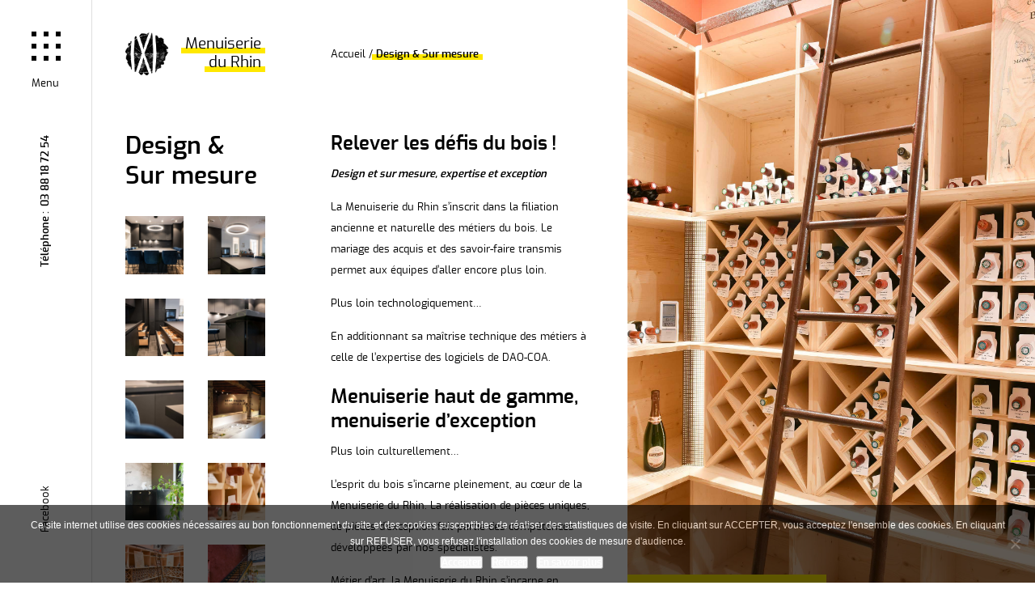

--- FILE ---
content_type: text/html; charset=UTF-8
request_url: https://menuiseriedurhin.com/design-sur-mesure/
body_size: 8677
content:

<!doctype html>

<!--[if lt IE 7]><html lang="fr-FR" class="no-js lt-ie9 lt-ie8 lt-ie7"><![endif]-->
<!--[if (IE 7)&!(IEMobile)]><html lang="fr-FR" class="no-js lt-ie9 lt-ie8"><![endif]-->
<!--[if (IE 8)&!(IEMobile)]><html lang="fr-FR" class="no-js lt-ie9"><![endif]-->
<!--[if gt IE 8]><!--> <html lang="fr-FR" class="no-js"><!--<![endif]-->

    <head>
        <meta charset="utf-8">
        <meta http-equiv="X-UA-Compatible" content="IE=edge">

        <title>Design &amp; Sur mesure I Des Créations Menuiserie du Rhin I Strasbourg</title>

        <meta name="HandheldFriendly" content="True">
        <meta name="MobileOptimized" content="320">
        <meta name="viewport" content="width=device-width, initial-scale=1"/>

                <meta name="msapplication-TileColor" content="#f01d4f">
        <meta name="theme-color" content="#121212">

        <link rel="pingback" href="https://menuiseriedurhin.com/xmlrpc.php">

        <meta name='robots' content='index, follow, max-image-preview:large, max-snippet:-1, max-video-preview:-1' />
	<style>img:is([sizes="auto" i], [sizes^="auto," i]) { contain-intrinsic-size: 3000px 1500px }</style>
	
	<!-- This site is optimized with the Yoast SEO plugin v26.4 - https://yoast.com/wordpress/plugins/seo/ -->
	<meta name="description" content="Le Design &amp; Sur Mesure à des tarifs abordables. Les créations de la Menuiserie du Rhin sont uniques et vous ressembleront. Faites confiance à leur talent !" />
	<link rel="canonical" href="https://menuiseriedurhin.com/design-sur-mesure/" />
	<meta property="og:locale" content="fr_FR" />
	<meta property="og:type" content="article" />
	<meta property="og:title" content="Design &amp; Sur mesure I Des Créations Menuiserie du Rhin I Strasbourg" />
	<meta property="og:description" content="Le Design &amp; Sur Mesure à des tarifs abordables. Les créations de la Menuiserie du Rhin sont uniques et vous ressembleront. Faites confiance à leur talent !" />
	<meta property="og:url" content="https://menuiseriedurhin.com/design-sur-mesure/" />
	<meta property="og:site_name" content="Menuiserie du Rhin" />
	<meta property="article:modified_time" content="2020-03-05T15:36:01+00:00" />
	<meta name="twitter:card" content="summary_large_image" />
	<script type="application/ld+json" class="yoast-schema-graph">{"@context":"https://schema.org","@graph":[{"@type":"WebPage","@id":"https://menuiseriedurhin.com/design-sur-mesure/","url":"https://menuiseriedurhin.com/design-sur-mesure/","name":"Design & Sur mesure I Des Créations Menuiserie du Rhin I Strasbourg","isPartOf":{"@id":"https://menuiseriedurhin.com/#website"},"datePublished":"2018-11-29T13:52:26+00:00","dateModified":"2020-03-05T15:36:01+00:00","description":"Le Design & Sur Mesure à des tarifs abordables. Les créations de la Menuiserie du Rhin sont uniques et vous ressembleront. Faites confiance à leur talent !","breadcrumb":{"@id":"https://menuiseriedurhin.com/design-sur-mesure/#breadcrumb"},"inLanguage":"fr-FR","potentialAction":[{"@type":"ReadAction","target":["https://menuiseriedurhin.com/design-sur-mesure/"]}]},{"@type":"BreadcrumbList","@id":"https://menuiseriedurhin.com/design-sur-mesure/#breadcrumb","itemListElement":[{"@type":"ListItem","position":1,"name":"Accueil","item":"https://menuiseriedurhin.com/"},{"@type":"ListItem","position":2,"name":"Design &#038; Sur mesure"}]},{"@type":"WebSite","@id":"https://menuiseriedurhin.com/#website","url":"https://menuiseriedurhin.com/","name":"Menuiserie du Rhin","description":"","potentialAction":[{"@type":"SearchAction","target":{"@type":"EntryPoint","urlTemplate":"https://menuiseriedurhin.com/?s={search_term_string}"},"query-input":{"@type":"PropertyValueSpecification","valueRequired":true,"valueName":"search_term_string"}}],"inLanguage":"fr-FR"}]}</script>
	<!-- / Yoast SEO plugin. -->


<link rel='stylesheet' id='wp-block-library-css' href='https://menuiseriedurhin.com/wp-includes/css/dist/block-library/style.min.css' type='text/css' media='all' />
<style id='classic-theme-styles-inline-css' type='text/css'>
/*! This file is auto-generated */
.wp-block-button__link{color:#fff;background-color:#32373c;border-radius:9999px;box-shadow:none;text-decoration:none;padding:calc(.667em + 2px) calc(1.333em + 2px);font-size:1.125em}.wp-block-file__button{background:#32373c;color:#fff;text-decoration:none}
</style>
<style id='global-styles-inline-css' type='text/css'>
:root{--wp--preset--aspect-ratio--square: 1;--wp--preset--aspect-ratio--4-3: 4/3;--wp--preset--aspect-ratio--3-4: 3/4;--wp--preset--aspect-ratio--3-2: 3/2;--wp--preset--aspect-ratio--2-3: 2/3;--wp--preset--aspect-ratio--16-9: 16/9;--wp--preset--aspect-ratio--9-16: 9/16;--wp--preset--color--black: #000000;--wp--preset--color--cyan-bluish-gray: #abb8c3;--wp--preset--color--white: #ffffff;--wp--preset--color--pale-pink: #f78da7;--wp--preset--color--vivid-red: #cf2e2e;--wp--preset--color--luminous-vivid-orange: #ff6900;--wp--preset--color--luminous-vivid-amber: #fcb900;--wp--preset--color--light-green-cyan: #7bdcb5;--wp--preset--color--vivid-green-cyan: #00d084;--wp--preset--color--pale-cyan-blue: #8ed1fc;--wp--preset--color--vivid-cyan-blue: #0693e3;--wp--preset--color--vivid-purple: #9b51e0;--wp--preset--gradient--vivid-cyan-blue-to-vivid-purple: linear-gradient(135deg,rgba(6,147,227,1) 0%,rgb(155,81,224) 100%);--wp--preset--gradient--light-green-cyan-to-vivid-green-cyan: linear-gradient(135deg,rgb(122,220,180) 0%,rgb(0,208,130) 100%);--wp--preset--gradient--luminous-vivid-amber-to-luminous-vivid-orange: linear-gradient(135deg,rgba(252,185,0,1) 0%,rgba(255,105,0,1) 100%);--wp--preset--gradient--luminous-vivid-orange-to-vivid-red: linear-gradient(135deg,rgba(255,105,0,1) 0%,rgb(207,46,46) 100%);--wp--preset--gradient--very-light-gray-to-cyan-bluish-gray: linear-gradient(135deg,rgb(238,238,238) 0%,rgb(169,184,195) 100%);--wp--preset--gradient--cool-to-warm-spectrum: linear-gradient(135deg,rgb(74,234,220) 0%,rgb(151,120,209) 20%,rgb(207,42,186) 40%,rgb(238,44,130) 60%,rgb(251,105,98) 80%,rgb(254,248,76) 100%);--wp--preset--gradient--blush-light-purple: linear-gradient(135deg,rgb(255,206,236) 0%,rgb(152,150,240) 100%);--wp--preset--gradient--blush-bordeaux: linear-gradient(135deg,rgb(254,205,165) 0%,rgb(254,45,45) 50%,rgb(107,0,62) 100%);--wp--preset--gradient--luminous-dusk: linear-gradient(135deg,rgb(255,203,112) 0%,rgb(199,81,192) 50%,rgb(65,88,208) 100%);--wp--preset--gradient--pale-ocean: linear-gradient(135deg,rgb(255,245,203) 0%,rgb(182,227,212) 50%,rgb(51,167,181) 100%);--wp--preset--gradient--electric-grass: linear-gradient(135deg,rgb(202,248,128) 0%,rgb(113,206,126) 100%);--wp--preset--gradient--midnight: linear-gradient(135deg,rgb(2,3,129) 0%,rgb(40,116,252) 100%);--wp--preset--font-size--small: 13px;--wp--preset--font-size--medium: 20px;--wp--preset--font-size--large: 36px;--wp--preset--font-size--x-large: 42px;--wp--preset--spacing--20: 0.44rem;--wp--preset--spacing--30: 0.67rem;--wp--preset--spacing--40: 1rem;--wp--preset--spacing--50: 1.5rem;--wp--preset--spacing--60: 2.25rem;--wp--preset--spacing--70: 3.38rem;--wp--preset--spacing--80: 5.06rem;--wp--preset--shadow--natural: 6px 6px 9px rgba(0, 0, 0, 0.2);--wp--preset--shadow--deep: 12px 12px 50px rgba(0, 0, 0, 0.4);--wp--preset--shadow--sharp: 6px 6px 0px rgba(0, 0, 0, 0.2);--wp--preset--shadow--outlined: 6px 6px 0px -3px rgba(255, 255, 255, 1), 6px 6px rgba(0, 0, 0, 1);--wp--preset--shadow--crisp: 6px 6px 0px rgba(0, 0, 0, 1);}:where(.is-layout-flex){gap: 0.5em;}:where(.is-layout-grid){gap: 0.5em;}body .is-layout-flex{display: flex;}.is-layout-flex{flex-wrap: wrap;align-items: center;}.is-layout-flex > :is(*, div){margin: 0;}body .is-layout-grid{display: grid;}.is-layout-grid > :is(*, div){margin: 0;}:where(.wp-block-columns.is-layout-flex){gap: 2em;}:where(.wp-block-columns.is-layout-grid){gap: 2em;}:where(.wp-block-post-template.is-layout-flex){gap: 1.25em;}:where(.wp-block-post-template.is-layout-grid){gap: 1.25em;}.has-black-color{color: var(--wp--preset--color--black) !important;}.has-cyan-bluish-gray-color{color: var(--wp--preset--color--cyan-bluish-gray) !important;}.has-white-color{color: var(--wp--preset--color--white) !important;}.has-pale-pink-color{color: var(--wp--preset--color--pale-pink) !important;}.has-vivid-red-color{color: var(--wp--preset--color--vivid-red) !important;}.has-luminous-vivid-orange-color{color: var(--wp--preset--color--luminous-vivid-orange) !important;}.has-luminous-vivid-amber-color{color: var(--wp--preset--color--luminous-vivid-amber) !important;}.has-light-green-cyan-color{color: var(--wp--preset--color--light-green-cyan) !important;}.has-vivid-green-cyan-color{color: var(--wp--preset--color--vivid-green-cyan) !important;}.has-pale-cyan-blue-color{color: var(--wp--preset--color--pale-cyan-blue) !important;}.has-vivid-cyan-blue-color{color: var(--wp--preset--color--vivid-cyan-blue) !important;}.has-vivid-purple-color{color: var(--wp--preset--color--vivid-purple) !important;}.has-black-background-color{background-color: var(--wp--preset--color--black) !important;}.has-cyan-bluish-gray-background-color{background-color: var(--wp--preset--color--cyan-bluish-gray) !important;}.has-white-background-color{background-color: var(--wp--preset--color--white) !important;}.has-pale-pink-background-color{background-color: var(--wp--preset--color--pale-pink) !important;}.has-vivid-red-background-color{background-color: var(--wp--preset--color--vivid-red) !important;}.has-luminous-vivid-orange-background-color{background-color: var(--wp--preset--color--luminous-vivid-orange) !important;}.has-luminous-vivid-amber-background-color{background-color: var(--wp--preset--color--luminous-vivid-amber) !important;}.has-light-green-cyan-background-color{background-color: var(--wp--preset--color--light-green-cyan) !important;}.has-vivid-green-cyan-background-color{background-color: var(--wp--preset--color--vivid-green-cyan) !important;}.has-pale-cyan-blue-background-color{background-color: var(--wp--preset--color--pale-cyan-blue) !important;}.has-vivid-cyan-blue-background-color{background-color: var(--wp--preset--color--vivid-cyan-blue) !important;}.has-vivid-purple-background-color{background-color: var(--wp--preset--color--vivid-purple) !important;}.has-black-border-color{border-color: var(--wp--preset--color--black) !important;}.has-cyan-bluish-gray-border-color{border-color: var(--wp--preset--color--cyan-bluish-gray) !important;}.has-white-border-color{border-color: var(--wp--preset--color--white) !important;}.has-pale-pink-border-color{border-color: var(--wp--preset--color--pale-pink) !important;}.has-vivid-red-border-color{border-color: var(--wp--preset--color--vivid-red) !important;}.has-luminous-vivid-orange-border-color{border-color: var(--wp--preset--color--luminous-vivid-orange) !important;}.has-luminous-vivid-amber-border-color{border-color: var(--wp--preset--color--luminous-vivid-amber) !important;}.has-light-green-cyan-border-color{border-color: var(--wp--preset--color--light-green-cyan) !important;}.has-vivid-green-cyan-border-color{border-color: var(--wp--preset--color--vivid-green-cyan) !important;}.has-pale-cyan-blue-border-color{border-color: var(--wp--preset--color--pale-cyan-blue) !important;}.has-vivid-cyan-blue-border-color{border-color: var(--wp--preset--color--vivid-cyan-blue) !important;}.has-vivid-purple-border-color{border-color: var(--wp--preset--color--vivid-purple) !important;}.has-vivid-cyan-blue-to-vivid-purple-gradient-background{background: var(--wp--preset--gradient--vivid-cyan-blue-to-vivid-purple) !important;}.has-light-green-cyan-to-vivid-green-cyan-gradient-background{background: var(--wp--preset--gradient--light-green-cyan-to-vivid-green-cyan) !important;}.has-luminous-vivid-amber-to-luminous-vivid-orange-gradient-background{background: var(--wp--preset--gradient--luminous-vivid-amber-to-luminous-vivid-orange) !important;}.has-luminous-vivid-orange-to-vivid-red-gradient-background{background: var(--wp--preset--gradient--luminous-vivid-orange-to-vivid-red) !important;}.has-very-light-gray-to-cyan-bluish-gray-gradient-background{background: var(--wp--preset--gradient--very-light-gray-to-cyan-bluish-gray) !important;}.has-cool-to-warm-spectrum-gradient-background{background: var(--wp--preset--gradient--cool-to-warm-spectrum) !important;}.has-blush-light-purple-gradient-background{background: var(--wp--preset--gradient--blush-light-purple) !important;}.has-blush-bordeaux-gradient-background{background: var(--wp--preset--gradient--blush-bordeaux) !important;}.has-luminous-dusk-gradient-background{background: var(--wp--preset--gradient--luminous-dusk) !important;}.has-pale-ocean-gradient-background{background: var(--wp--preset--gradient--pale-ocean) !important;}.has-electric-grass-gradient-background{background: var(--wp--preset--gradient--electric-grass) !important;}.has-midnight-gradient-background{background: var(--wp--preset--gradient--midnight) !important;}.has-small-font-size{font-size: var(--wp--preset--font-size--small) !important;}.has-medium-font-size{font-size: var(--wp--preset--font-size--medium) !important;}.has-large-font-size{font-size: var(--wp--preset--font-size--large) !important;}.has-x-large-font-size{font-size: var(--wp--preset--font-size--x-large) !important;}
:where(.wp-block-post-template.is-layout-flex){gap: 1.25em;}:where(.wp-block-post-template.is-layout-grid){gap: 1.25em;}
:where(.wp-block-columns.is-layout-flex){gap: 2em;}:where(.wp-block-columns.is-layout-grid){gap: 2em;}
:root :where(.wp-block-pullquote){font-size: 1.5em;line-height: 1.6;}
</style>
<link rel='stylesheet' id='cookie-notice-front-css' href='https://menuiseriedurhin.com/wp-content/plugins/cookie-notice/css/front.min.css' type='text/css' media='all' />
<link rel='stylesheet' id='bones-stylesheet-css' href='https://menuiseriedurhin.com/wp-content/themes/lucyan/library/css/style.css?v=1.0.22' type='text/css' media='all' />
<!--[if lt IE 9]>
<link rel='stylesheet' id='bones-ie-css-css' href='https://menuiseriedurhin.com/wp-content/themes/lucyan/library/css/ie.css' type='text/css' media='all' />
<![endif]-->
<script type="text/javascript" src="https://menuiseriedurhin.com/wp-content/themes/lucyan/library/js/libs/jquery-2.1.4.min.js" id="jquery-js"></script>
<link rel="https://api.w.org/" href="https://menuiseriedurhin.com/wp-json/" /><link rel="alternate" title="JSON" type="application/json" href="https://menuiseriedurhin.com/wp-json/wp/v2/pages/60" /><link rel='shortlink' href='https://menuiseriedurhin.com/?p=60' />
<link rel="alternate" title="oEmbed (JSON)" type="application/json+oembed" href="https://menuiseriedurhin.com/wp-json/oembed/1.0/embed?url=https%3A%2F%2Fmenuiseriedurhin.com%2Fdesign-sur-mesure%2F" />
<link rel="alternate" title="oEmbed (XML)" type="text/xml+oembed" href="https://menuiseriedurhin.com/wp-json/oembed/1.0/embed?url=https%3A%2F%2Fmenuiseriedurhin.com%2Fdesign-sur-mesure%2F&#038;format=xml" />
<link rel="icon" href="https://menuiseriedurhin.com/wp-content/uploads/2018/11/MENUISERIE-DU-RHIN-logo-white-125x125.png" sizes="32x32" />
<link rel="icon" href="https://menuiseriedurhin.com/wp-content/uploads/2018/11/MENUISERIE-DU-RHIN-logo-white.png" sizes="192x192" />
<link rel="apple-touch-icon" href="https://menuiseriedurhin.com/wp-content/uploads/2018/11/MENUISERIE-DU-RHIN-logo-white.png" />
<meta name="msapplication-TileImage" content="https://menuiseriedurhin.com/wp-content/uploads/2018/11/MENUISERIE-DU-RHIN-logo-white.png" />

    </head>

    <body class="wp-singular page-template-default page page-id-60 wp-theme-lucyan cookies-not-set" itemscope itemtype="http://schema.org/WebPage">

        <article id="page" class="section cf">

            <a href="#" id="bt-menu-trigger" class="bt-menu-trigger animate cf"><span class="burger-inner"><span class="burger-square square-1"></span><span class="burger-square square-2"></span><span class="burger-square square-3"></span><span class="burger-square square-4"></span><span class="burger-square square-5"></span><span class="burger-square square-6"></span><span class="burger-square square-7"></span><span class="burger-square square-8"></span><span class="burger-square square-9"></span></span><span class="text">Menu</span></a><div id="bt-head" class="bt-head cf"><div class="bt-phone cf"><strong class="animate fadeDown delay-900">Téléphone :</strong><a href="tel:0388187254" class="animate fadeDown delay-900">03 88 18 72 54</a></div><div class="bt-social hidden-xs cf"><strong class="animate fadeDown delay-400">Retrouvez-nous sur :</strong><ul><li class="animate fadeDown delay-500"><a href="https://www.facebook.com/menuiseriedurhin/" target="_blank">Facebook</a></li></ul></div><div class="line animate fadeHeight delay-200 cf"></div></div><nav id="bt-menu" class="bt-menu cf"><div class="align-vertical-container"><div class="align-vertical"><div class="limiter cf"><div class="limiter-full cf"><div class="row"><div class="col-lg-4 col-md-5 col-sm-5 col-xs-12"><div class="bt-menu-infos cf"><a href="https://menuiseriedurhin.com/" class="bt-logo medium cf"><img src="https://menuiseriedurhin.com/wp-content/uploads/2018/11/MENUISERIE-DU-RHIN-logo-HD.png" alt="Menuiserie" class="icon" /><span class="text cf"><span>Menuiserie</span><span> du Rhin</span></span></a><div class="bt-menu-box bt-menu-contact hidden-xs cf"><p>8, rue du Col Vert<br />
ZA Vogelau<br />
67300 SCHILTIGHEIM<br />
<strong>Tél. : <a href="tel:0632399642">03 88 18 72 54</a></strong><br />
<a href="#contactdirect">secretariat[at]menuiseriedurhin[dot]com</a></p>
</div><div class="bt-menu-box bt-menu-social hidden-xs cf"><strong>Retrouvez-nous sur :</strong><ul><li><a href="https://www.facebook.com/menuiseriedurhin/" target="_blank">Facebook</a></li></ul></div><div class="bt-menu-box bt-menu-alsace hidden-xs cf"><p>La Menuiserie du Rhin<br />
est partenaire de la Marque Alsace</p>
</div></div></div><div class="col-md-7 col-sm-7 col-xs-12 pull-right"><ul id="menu-menu-principal" class="bt-menu-ul cf"><li id="menu-item-75" class="menu-item menu-item-type-post_type menu-item-object-page menu-item-home menu-item-75"><a href="https://menuiseriedurhin.com/">Accueil</a></li>
<li id="menu-item-77" class="menu-item menu-item-type-post_type menu-item-object-page current-menu-item page_item page-item-60 current_page_item menu-item-77"><a href="https://menuiseriedurhin.com/design-sur-mesure/" aria-current="page">Design &#038; Sur mesure</a></li>
<li id="menu-item-133" class="menu-item menu-item-type-post_type menu-item-object-page menu-item-133"><a href="https://menuiseriedurhin.com/amenagement-interieur/">Aménagement intérieur</a></li>
<li id="menu-item-137" class="menu-item menu-item-type-post_type menu-item-object-page menu-item-137"><a href="https://menuiseriedurhin.com/agencement-professionnel/">Agencement professionnel</a></li>
<li id="menu-item-80" class="menu-item menu-item-type-post_type menu-item-object-page menu-item-80"><a href="https://menuiseriedurhin.com/nos-autres-prestations/">Nos autres prestations</a></li>
<li id="menu-item-78" class="menu-item menu-item-type-post_type menu-item-object-page menu-item-78"><a href="https://menuiseriedurhin.com/latelier/">L&rsquo;atelier</a></li>
<li id="menu-item-76" class="menu-item menu-item-type-post_type menu-item-object-page menu-item-76"><a href="https://menuiseriedurhin.com/contact/">Contact</a></li>
</ul><div class="bt-menu-box bt-menu-social visible-xs cf"><strong>Retrouvez-nous sur :</strong><ul><li><a href="https://www.facebook.com/menuiseriedurhin/" target="_blank">Facebook</a></li></ul></div></div><div class="col-md-12 col-sm-12 col-xs-12"><footer id="bt-footer" class="bt-footer cf"><div class="mentions cf"><a href="https://menuiseriedurhin.com/mentions-legales/">Mentions légales</a></div><div class="copyright cf"><a href="http://www.lucyan.fr/" class="lucyan cf" target="_blank"><svg version="1.1" id="Calque_1" xmlns="http://www.w3.org/2000/svg" xmlns:xlink="http://www.w3.org/1999/xlink" x="0px" y="0px"
            viewBox="246 -256.3 595.3 595.3" style="enable-background:new 246 -256.3 595.3 595.3;" xml:space="preserve">
            <path class="st0" d="M246,339v-595.3h595.3V339H246z M811.9,309.6v-536h-63.4L559.5,45v139.1h-29.8V87.5L375,309.6H811.9z
            M338.4,309.6L526.2,40.3L419.1-113.9h36.1l89.1,127.7l167.6-240.7H275.8v536h62.6C338.4,309.1,338.4,309.6,338.4,309.6z"/>
            </svg> UNE RÉALISATION LUCYAN.FR</a></div></footer></div></div></div></div></div></nav><header class="bt-header cf"><div class="limiter cf"><div class="limiter-inner cf"><div class="row"><div class="col-lg-4 col-md-5 col-sm-5 col-xs-12">
                    <a href="https://menuiseriedurhin.com/" class="bt-logo small animate fade delay-1200 cf"><img src="https://menuiseriedurhin.com/wp-content/uploads/2018/11/MENUISERIE-DU-RHIN-logo-HD.png" alt="Menuiserie" class="icon" /><span class="text cf"><span>Menuiserie</span><span> du Rhin</span></span></a></div><div class="col-md-7 col-sm-7 col-xs-12 pull-right modal-hidden"><div class="bt-breadcrumbs animate fadeLeft delay-1300 cf"><span><span><a href="https://menuiseriedurhin.com/">Accueil</a></span> / <span class="breadcrumb_last" aria-current="page"><strong>Design &#038; Sur mesure</strong></span></span></div></div></div></div></div></header>
<section id="bt-section" class="bt-section cf" itemprop="articleBody"><div class="limiter cf"><div class="limiter-inner cf"><div class="row"><div class="col-lg-4 col-md-5 col-sm-5 col-xs-12 animate fadeDown delay-1500"><div class="BCT cf"><h1 class="BCT_title margin cf">Design &#038; Sur mesure</h1><div class="BCT_thumbs cf"><ul><li><figure class="BCT_figure cf"><a href="#" data-slide="0" class="BCT_link cf"><span class="embed-responsive cf"><img src="https://menuiseriedurhin.com/wp-content/uploads/2020/03/MENUISERIE-DU-RHIN-visuel-sur-mesure-DSC-5015-scaled.jpg" alt="" class="img-responsive" /></span></a></figure></li><li><figure class="BCT_figure cf"><a href="#" data-slide="1" class="BCT_link cf"><span class="embed-responsive cf"><img src="https://menuiseriedurhin.com/wp-content/uploads/2020/03/MENUISERIE-DU-RHIN-visuel-sur-mesure-DSC-5021-scaled.jpg" alt="" class="img-responsive" /></span></a></figure></li><li><figure class="BCT_figure cf"><a href="#" data-slide="2" class="BCT_link cf"><span class="embed-responsive cf"><img src="https://menuiseriedurhin.com/wp-content/uploads/2020/03/MENUISERIE-DU-RHIN-visuel-sur-mesure-DSC-5022-Modifier-scaled.jpg" alt="" class="img-responsive" /></span></a></figure></li><li><figure class="BCT_figure cf"><a href="#" data-slide="3" class="BCT_link cf"><span class="embed-responsive cf"><img src="https://menuiseriedurhin.com/wp-content/uploads/2020/03/MENUISERIE-DU-RHIN-visuel-sur-mesure-DSC-5030-scaled.jpg" alt="" class="img-responsive" /></span></a></figure></li><li><figure class="BCT_figure cf"><a href="#" data-slide="4" class="BCT_link cf"><span class="embed-responsive cf"><img src="https://menuiseriedurhin.com/wp-content/uploads/2020/03/MENUISERIE-DU-RHIN-visuel-sur-mesure-DSC-5051-scaled.jpg" alt="" class="img-responsive" /></span></a></figure></li><li><figure class="BCT_figure cf"><a href="#" data-slide="5" class="BCT_link cf"><span class="embed-responsive cf"><img src="https://menuiseriedurhin.com/wp-content/uploads/2019/04/MENUISERIE-DU-RHIN-2x-galerie-visuel-design-sur-mesure-1.jpg" alt="Aménagement design pour un musée" class="img-responsive" /></span></a></figure></li><li><figure class="BCT_figure cf"><a href="#" data-slide="6" class="BCT_link cf"><span class="embed-responsive cf"><img src="https://menuiseriedurhin.com/wp-content/uploads/2019/04/MENUISERIE-DU-RHIN-2x-galerie-visuel-design-sur-mesure-2.jpg" alt="Aménagement professionnel sur mesure" class="img-responsive" /></span></a></figure></li><li><figure class="BCT_figure cf"><a href="#" data-slide="7" class="BCT_link cf"><span class="embed-responsive cf"><img src="https://menuiseriedurhin.com/wp-content/uploads/2019/04/MENUISERIE-DU-RHIN-2x-galerie-visuel-design-sur-mesure-3.jpg" alt="Réalisation d'une étagère sur mesure pour une cave à vins" class="img-responsive" /></span></a></figure></li><li><figure class="BCT_figure cf"><a href="#" data-slide="8" class="BCT_link cf"><span class="embed-responsive cf"><img src="https://menuiseriedurhin.com/wp-content/uploads/2019/04/MENUISERIE-DU-RHIN-2x-galerie-visuel-design-sur-mesure-4.jpg" alt="Réalisation d'étagères sur mesure pour une cave à vins" class="img-responsive" /></span></a></figure></li><li><figure class="BCT_figure cf"><a href="#" data-slide="9" class="BCT_link cf"><span class="embed-responsive cf"><img src="https://menuiseriedurhin.com/wp-content/uploads/2019/04/MENUISERIE-DU-RHIN-2x-galerie-visuel-design-sur-mesure-5.jpg" alt="Réalisation et pose d'un escalier design en bois et métal" class="img-responsive" /></span></a></figure></li><li><figure class="BCT_figure cf"><a href="#" data-slide="10" class="BCT_link cf"><span class="embed-responsive cf"><img src="https://menuiseriedurhin.com/wp-content/uploads/2019/04/MENUISERIE-DU-RHIN-2x-galerie-visuel-design-sur-mesure-6.jpg" alt="Aménagement d'une maison sur mesure" class="img-responsive" /></span></a></figure></li><li><figure class="BCT_figure cf"><a href="#" data-slide="11" class="BCT_link cf"><span class="embed-responsive cf"><img src="https://menuiseriedurhin.com/wp-content/uploads/2019/04/MENUISERIE-DU-RHIN-2x-galerie-visuel-design-sur-mesure-7.jpg" alt="Aménagement d'une maison sur mesure" class="img-responsive" /></span></a></figure></li><li><figure class="BCT_figure cf"><a href="#" data-slide="12" class="BCT_link cf"><span class="embed-responsive cf"><img src="https://menuiseriedurhin.com/wp-content/uploads/2019/04/MENUISERIE-DU-RHIN-2x-galerie-visuel-design-sur-mesure-8.jpg" alt="Réalisation d'une cuisine design en bois" class="img-responsive" /></span></a></figure></li><li><figure class="BCT_figure cf"><a href="#" data-slide="13" class="BCT_link cf"><span class="embed-responsive cf"><img src="https://menuiseriedurhin.com/wp-content/uploads/2019/04/MENUISERIE-DU-RHIN-2x-galerie-visuel-design-sur-mesure-9.jpg" alt="Réalisation de mobilier sur mesure pour particuliers" class="img-responsive" /></span></a></figure></li><li><figure class="BCT_figure cf"><a href="#" data-slide="14" class="BCT_link cf"><span class="embed-responsive cf"><img src="https://menuiseriedurhin.com/wp-content/uploads/2020/03/MENUISERIE-DU-RHIN-visuel-sur-mesure-DSC-5130-scaled.jpg" alt="" class="img-responsive" /></span></a></figure></li><li><figure class="BCT_figure cf"><a href="#" data-slide="15" class="BCT_link cf"><span class="embed-responsive cf"><img src="https://menuiseriedurhin.com/wp-content/uploads/2020/03/MENUISERIE-DU-RHIN-visuel-sur-mesure-DSC-5184-scaled.jpg" alt="" class="img-responsive" /></span></a></figure></li><li><figure class="BCT_figure cf"><a href="#" data-slide="16" class="BCT_link cf"><span class="embed-responsive cf"><img src="https://menuiseriedurhin.com/wp-content/uploads/2020/03/MENUISERIE-DU-RHIN-visuel-sur-mesure-DSC-5112-scaled.jpg" alt="" class="img-responsive" /></span></a></figure></li><li><figure class="BCT_figure cf"><a href="#" data-slide="17" class="BCT_link cf"><span class="embed-responsive cf"><img src="https://menuiseriedurhin.com/wp-content/uploads/2020/03/MENUISERIE-DU-RHIN-visuel-sur-mesure-DSC-5117-scaled.jpg" alt="" class="img-responsive" /></span></a></figure></li><ul></div><div class="BCT_gallery_link cf"><a href="#" data-slide="0" class="btn cf">Découvrir la galerie</a></div></div></div><div class="col-lg-7 col-md-7 col-sm-7 col-xs-12 pull-right animate fadeDown delay-1600 modal-hidden"><div class="BC_container cf"><div class="BC_content margin cf"><h2>Relever les défis du bois !</h2>
<p><em>Design et sur mesure, expertise et exception</em></p>
<p>La Menuiserie du Rhin s’inscrit dans la filiation ancienne et naturelle des métiers du bois. Le mariage des acquis et des savoir-faire transmis permet aux équipes d’aller encore plus loin.</p>
<p>Plus loin technologiquement…</p>
<p>En additionnant sa maîtrise technique des métiers à celle de l’expertise des logiciels de DAO-COA.</p>
<h2>Menuiserie haut de gamme, menuiserie d’exception</h2>
<p>Plus loin culturellement…</p>
<p>L’esprit du bois s’incarne pleinement, au cœur de la Menuiserie du Rhin. La réalisation de pièces uniques, de pièces d’exception fait partie des compétences développées par nos spécialistes.</p>
<p>Métier d’art, la Menuiserie du Rhin s’incarne en accompagnant chefs-d’œuvre et pièces rares, d’ouvrages anciens, contemporains ou design. Elle devient aussi une menuiserie d’agencement consacrée à l’exception et la création haut de gamme.</p>
<h2>Le savoir-faire des créateurs</h2>
<p>Impossible n’est pas… artisan ! L’expertise et la polyvalence permettent de relever vos défis. Le choix du bois, de l’essence, le savoir-faire technique, le sens de l’effort et le goût du beau font la différence. À partir des souhaits et exigences du client, l’atelier s’approprie le projet et mobilise le savoir-faire, l’expérience et l’expertise nécessaire pour sa réalisation.</p>
<p>En liaison avec l’architecte, le décorateur, le designer, le projet prend forme. Grâce aux essences les plus nobles, il s’incarne. Les finitions le façonnent.</p>
<h2>Design et sur-mesure</h2>
<p>Votre projet en bois personnalisé devient une réalité. Il assouvit vos envies les plus folles, transformant le rêve en réalité. Votre projet a mobilisé des savoirs ancestraux et au final l’esprit originel de la menuiserie. Un esprit créatif, enrichi des techniques modernes, de la maîtrise du bois et du savoir-faire des hommes.</p>
</div></div></div></div></div><div class="limiter-absolute cf"><div id="page_gallery" class="page_gallery cf"><div class="swiper-container animate fadeRight duration-400 delay-1800 cf"><div class="swiper-wrapper cf"><figure class="swiper-slide cf"><span class="embed-responsive"><img src="https://menuiseriedurhin.com/wp-content/uploads/2019/03/MENUISERIE-DU-RHIN-visuel-vertial-sur-mesure-DSC-4025.jpg" alt="Réalisation d'une cave à vins sur mesure" class="img-responsive" /></span></figure><figure class="swiper-slide cf"><span class="embed-responsive"><img src="https://menuiseriedurhin.com/wp-content/uploads/2019/04/MENUISERIE-DU-RHIN-2x-_0001_visuel-vertical-design-sur-mesure-2.jpg" alt="Réalisation d'une cave à vin design et sur mesure" class="img-responsive" /></span></figure><figure class="swiper-slide cf"><span class="embed-responsive"><img src="https://menuiseriedurhin.com/wp-content/uploads/2019/04/MENUISERIE-DU-RHIN-2x-_0000_visuel-vertical-design-sur-mesure-3.jpg" alt="Réalisation d'une cuisine sur mesure et design" class="img-responsive" /></span></figure></div><div class="swiper-pagination animate fadeRight delay-1900"></div><div class="swiper-button-prev"><i class="fa fa-angle-left"></i></div><div class="swiper-button-next"><i class="fa fa-angle-right"></i></div></div></div></div></div></section><div id="modal_gallery" class="modal_gallery modal cf"><div class="limiter cf"><div class="limiter-full cf"><a class="btn btn-close modal-close cf">Fermer la galerie</a><div class="row"><div class="col-lg-9 col-md-9 col-sm-12 col-xs-12 pull-right"><div class="modal-inner cf"><div class="swiper-container cf"><div class="swiper-wrapper cf"><div class="swiper-slide cf"><figure class="modal-figure cf"><img src="https://menuiseriedurhin.com/wp-content/uploads/2020/03/MENUISERIE-DU-RHIN-visuel-sur-mesure-DSC-5015-scaled.jpg" alt="" class="img-responsive" /></figure><div class="modal-description cf"><strong></strong><p></p></div></div><div class="swiper-slide cf"><figure class="modal-figure cf"><img src="https://menuiseriedurhin.com/wp-content/uploads/2020/03/MENUISERIE-DU-RHIN-visuel-sur-mesure-DSC-5021-scaled.jpg" alt="" class="img-responsive" /></figure><div class="modal-description cf"><strong></strong><p></p></div></div><div class="swiper-slide cf"><figure class="modal-figure cf"><img src="https://menuiseriedurhin.com/wp-content/uploads/2020/03/MENUISERIE-DU-RHIN-visuel-sur-mesure-DSC-5022-Modifier-scaled.jpg" alt="" class="img-responsive" /></figure><div class="modal-description cf"><strong></strong><p></p></div></div><div class="swiper-slide cf"><figure class="modal-figure cf"><img src="https://menuiseriedurhin.com/wp-content/uploads/2020/03/MENUISERIE-DU-RHIN-visuel-sur-mesure-DSC-5030-scaled.jpg" alt="" class="img-responsive" /></figure><div class="modal-description cf"><strong></strong><p></p></div></div><div class="swiper-slide cf"><figure class="modal-figure cf"><img src="https://menuiseriedurhin.com/wp-content/uploads/2020/03/MENUISERIE-DU-RHIN-visuel-sur-mesure-DSC-5051-scaled.jpg" alt="" class="img-responsive" /></figure><div class="modal-description cf"><strong></strong><p></p></div></div><div class="swiper-slide cf"><figure class="modal-figure cf"><img src="https://menuiseriedurhin.com/wp-content/uploads/2019/04/MENUISERIE-DU-RHIN-2x-galerie-visuel-design-sur-mesure-1.jpg" alt="Aménagement design pour un musée" class="img-responsive" /></figure><div class="modal-description cf"><strong></strong><p></p></div></div><div class="swiper-slide cf"><figure class="modal-figure cf"><img src="https://menuiseriedurhin.com/wp-content/uploads/2019/04/MENUISERIE-DU-RHIN-2x-galerie-visuel-design-sur-mesure-2.jpg" alt="Aménagement professionnel sur mesure" class="img-responsive" /></figure><div class="modal-description cf"><strong></strong><p></p></div></div><div class="swiper-slide cf"><figure class="modal-figure cf"><img src="https://menuiseriedurhin.com/wp-content/uploads/2019/04/MENUISERIE-DU-RHIN-2x-galerie-visuel-design-sur-mesure-3.jpg" alt="Réalisation d'une étagère sur mesure pour une cave à vins" class="img-responsive" /></figure><div class="modal-description cf"><strong></strong><p></p></div></div><div class="swiper-slide cf"><figure class="modal-figure cf"><img src="https://menuiseriedurhin.com/wp-content/uploads/2019/04/MENUISERIE-DU-RHIN-2x-galerie-visuel-design-sur-mesure-4.jpg" alt="Réalisation d'étagères sur mesure pour une cave à vins" class="img-responsive" /></figure><div class="modal-description cf"><strong></strong><p></p></div></div><div class="swiper-slide cf"><figure class="modal-figure cf"><img src="https://menuiseriedurhin.com/wp-content/uploads/2019/04/MENUISERIE-DU-RHIN-2x-galerie-visuel-design-sur-mesure-5.jpg" alt="Réalisation et pose d'un escalier design en bois et métal" class="img-responsive" /></figure><div class="modal-description cf"><strong></strong><p></p></div></div><div class="swiper-slide cf"><figure class="modal-figure cf"><img src="https://menuiseriedurhin.com/wp-content/uploads/2019/04/MENUISERIE-DU-RHIN-2x-galerie-visuel-design-sur-mesure-6.jpg" alt="Aménagement d'une maison sur mesure" class="img-responsive" /></figure><div class="modal-description cf"><strong></strong><p></p></div></div><div class="swiper-slide cf"><figure class="modal-figure cf"><img src="https://menuiseriedurhin.com/wp-content/uploads/2019/04/MENUISERIE-DU-RHIN-2x-galerie-visuel-design-sur-mesure-7.jpg" alt="Aménagement d'une maison sur mesure" class="img-responsive" /></figure><div class="modal-description cf"><strong></strong><p></p></div></div><div class="swiper-slide cf"><figure class="modal-figure cf"><img src="https://menuiseriedurhin.com/wp-content/uploads/2019/04/MENUISERIE-DU-RHIN-2x-galerie-visuel-design-sur-mesure-8.jpg" alt="Réalisation d'une cuisine design en bois" class="img-responsive" /></figure><div class="modal-description cf"><strong></strong><p></p></div></div><div class="swiper-slide cf"><figure class="modal-figure cf"><img src="https://menuiseriedurhin.com/wp-content/uploads/2019/04/MENUISERIE-DU-RHIN-2x-galerie-visuel-design-sur-mesure-9.jpg" alt="Réalisation de mobilier sur mesure pour particuliers" class="img-responsive" /></figure><div class="modal-description cf"><strong></strong><p></p></div></div><div class="swiper-slide cf"><figure class="modal-figure cf"><img src="https://menuiseriedurhin.com/wp-content/uploads/2020/03/MENUISERIE-DU-RHIN-visuel-sur-mesure-DSC-5130-scaled.jpg" alt="" class="img-responsive" /></figure><div class="modal-description cf"><strong></strong><p></p></div></div><div class="swiper-slide cf"><figure class="modal-figure cf"><img src="https://menuiseriedurhin.com/wp-content/uploads/2020/03/MENUISERIE-DU-RHIN-visuel-sur-mesure-DSC-5184-scaled.jpg" alt="" class="img-responsive" /></figure><div class="modal-description cf"><strong></strong><p></p></div></div><div class="swiper-slide cf"><figure class="modal-figure cf"><img src="https://menuiseriedurhin.com/wp-content/uploads/2020/03/MENUISERIE-DU-RHIN-visuel-sur-mesure-DSC-5112-scaled.jpg" alt="" class="img-responsive" /></figure><div class="modal-description cf"><strong></strong><p></p></div></div><div class="swiper-slide cf"><figure class="modal-figure cf"><img src="https://menuiseriedurhin.com/wp-content/uploads/2020/03/MENUISERIE-DU-RHIN-visuel-sur-mesure-DSC-5117-scaled.jpg" alt="" class="img-responsive" /></figure><div class="modal-description cf"><strong></strong><p></p></div></div></div><div class="btn-container cf"><div class="btn btn-prev">Photo précédente</div><div class="btn-pagination"></div><div class="btn btn-next">Photo suivante</div></div></div></div></div></div></div></div></div>

</article>

<script type="speculationrules">
{"prefetch":[{"source":"document","where":{"and":[{"href_matches":"\/*"},{"not":{"href_matches":["\/wp-*.php","\/wp-admin\/*","\/wp-content\/uploads\/*","\/wp-content\/*","\/wp-content\/plugins\/*","\/wp-content\/themes\/lucyan\/*","\/*\\?(.+)"]}},{"not":{"selector_matches":"a[rel~=\"nofollow\"]"}},{"not":{"selector_matches":".no-prefetch, .no-prefetch a"}}]},"eagerness":"conservative"}]}
</script>
<script type="text/javascript" src="https://menuiseriedurhin.com/wp-content/plugins/basis/js/basis_front.js" id="basis-script-front-js"></script>
<script type="text/javascript" src="https://menuiseriedurhin.com/wp-includes/js/dist/hooks.min.js" id="wp-hooks-js"></script>
<script type="text/javascript" src="https://menuiseriedurhin.com/wp-includes/js/dist/i18n.min.js" id="wp-i18n-js"></script>
<script type="text/javascript" id="wp-i18n-js-after">
/* <![CDATA[ */
wp.i18n.setLocaleData( { 'text direction\u0004ltr': [ 'ltr' ] } );
/* ]]> */
</script>
<script type="text/javascript" src="https://menuiseriedurhin.com/wp-content/plugins/contact-form-7/includes/swv/js/index.js" id="swv-js"></script>
<script type="text/javascript" id="contact-form-7-js-translations">
/* <![CDATA[ */
( function( domain, translations ) {
	var localeData = translations.locale_data[ domain ] || translations.locale_data.messages;
	localeData[""].domain = domain;
	wp.i18n.setLocaleData( localeData, domain );
} )( "contact-form-7", {"translation-revision-date":"2025-02-06 12:02:14+0000","generator":"GlotPress\/4.0.1","domain":"messages","locale_data":{"messages":{"":{"domain":"messages","plural-forms":"nplurals=2; plural=n > 1;","lang":"fr"},"This contact form is placed in the wrong place.":["Ce formulaire de contact est plac\u00e9 dans un mauvais endroit."],"Error:":["Erreur\u00a0:"]}},"comment":{"reference":"includes\/js\/index.js"}} );
/* ]]> */
</script>
<script type="text/javascript" id="contact-form-7-js-before">
/* <![CDATA[ */
var wpcf7 = {
    "api": {
        "root": "https:\/\/menuiseriedurhin.com\/wp-json\/",
        "namespace": "contact-form-7\/v1"
    }
};
/* ]]> */
</script>
<script type="text/javascript" src="https://menuiseriedurhin.com/wp-content/plugins/contact-form-7/includes/js/index.js" id="contact-form-7-js"></script>
<script type="text/javascript" id="cookie-notice-front-js-before">
/* <![CDATA[ */
var cnArgs = {"ajaxUrl":"https:\/\/menuiseriedurhin.com\/wp-admin\/admin-ajax.php","nonce":"426b2f26a5","hideEffect":"fade","position":"bottom","onScroll":false,"onScrollOffset":100,"onClick":false,"cookieName":"cookie_notice_accepted","cookieTime":31536000,"cookieTimeRejected":15811200,"globalCookie":false,"redirection":true,"cache":false,"revokeCookies":true,"revokeCookiesOpt":"manual"};
/* ]]> */
</script>
<script type="text/javascript" src="https://menuiseriedurhin.com/wp-content/plugins/cookie-notice/js/front.min.js" id="cookie-notice-front-js"></script>
<script type="text/javascript" src="https://menuiseriedurhin.com/wp-content/themes/lucyan/library/js/libs/vendor.js?v=1.1.14" id="bones-vendor-js"></script>
<script type="text/javascript" src="https://menuiseriedurhin.com/wp-content/themes/lucyan/library/js/scripts.js?v=1.0.18" id="bones-js-js"></script>

		<!-- Cookie Notice plugin v2.5.9 by Hu-manity.co https://hu-manity.co/ -->
		<div id="cookie-notice" role="dialog" class="cookie-notice-hidden cookie-revoke-hidden cn-position-bottom" aria-label="Cookie Notice" style="background-color: rgba(0,0,0,1);"><div class="cookie-notice-container" style="color: #fff"><span id="cn-notice-text" class="cn-text-container">Ce site internet utilise des cookies nécessaires au bon fonctionnement du site et des cookies susceptibles de réaliser des statistiques de visite. En cliquant sur ACCEPTER, vous acceptez l'ensemble des cookies. En cliquant sur REFUSER, vous refusez l'installation des cookies de mesure d'audience.</span><span id="cn-notice-buttons" class="cn-buttons-container"><button id="cn-accept-cookie" data-cookie-set="accept" class="cn-set-cookie cn-button cn-button-custom btn-cn" aria-label="Accepter">Accepter</button><button id="cn-refuse-cookie" data-cookie-set="refuse" class="cn-set-cookie cn-button cn-button-custom btn-cn" aria-label="Refuser">Refuser</button><button data-link-url="https://menuiseriedurhin.com/mentions-legales/" data-link-target="_blank" id="cn-more-info" class="cn-more-info cn-button cn-button-custom btn-cn" aria-label="En savoir plus">En savoir plus</button></span><button id="cn-close-notice" data-cookie-set="accept" class="cn-close-icon" aria-label="Refuser"></button></div>
			<div class="cookie-revoke-container" style="color: #fff"><span id="cn-revoke-text" class="cn-text-container">Vous pouvez révoquer votre consentement à tout moment en utilisant le bouton « Révoquer le consentement ».</span><span id="cn-revoke-buttons" class="cn-buttons-container"><button id="cn-revoke-cookie" class="cn-revoke-cookie cn-button cn-button-custom btn-cn" aria-label="Révoquer les cookies">Révoquer les cookies</button></span>
			</div>
		</div>
		<!-- / Cookie Notice plugin -->
<script>
    jQuery(function () {
        jQuery('a[href*=#]:not([href=#])').click(function () {
            if (location.pathname.replace(/^\//, '') == this.pathname.replace(/^\//, '') && location.hostname == this.hostname) {
                var target = jQuery(this.hash);
                target = target.length ? target : jQuery('[name=' + this.hash.slice(1) + ']');
                if (target.length) {
                    jQuery('html,body').animate({
                        scrollTop: target.offset().top - 15
                    }, 1000);
                    return false;
                }
            }
        });
    });
</script>

</body>
</html> <!-- end of site. what a ride! -->

--- FILE ---
content_type: application/javascript
request_url: https://menuiseriedurhin.com/wp-content/plugins/basis/js/basis_front.js
body_size: 268
content:
jQuery(document).ready(function () {

    jQuery('a[href^="#contactdirect"]').each(function (index, element) {
        email = jQuery(this).html();
        email_start = email.substr(0, email.indexOf('[at]'));
        email_middle = email.split('[at]').pop().split('[dot]')[0];
        email_end = email.split('[dot]')[1];

        /*console.log('email_start: ' + email_start);
         console.log('email_middle: ' + email_middle);
         console.log('email_end: ' + email_end);*/

        emilezola_email = victor_hugo(email_start, email_middle, email_end);
        jQuery(this).text(emilezola_email);
        jQuery(this).attr('href', 'mailto:' + emilezola_email);
    });
});

function victor_hugo(email_start, email_middle, email_end) {

    maupassant = new String(email_start + 'emileklipo' + email_middle + 'jeanbaptistepoquelin' + email_end);
    gary = "emileklipo";
    moliere = "jeanbaptistepoquelin";
    maupassant = maupassant.split(gary);
    maupassant[0] += "@";
    maupassant = maupassant[0].concat(maupassant[1]);
    maupassant = maupassant.split(moliere);
    maupassant[0] += ".";
    maupassant = maupassant[0].concat(maupassant[1]);

    return maupassant;
}



--- FILE ---
content_type: application/javascript
request_url: https://menuiseriedurhin.com/wp-content/themes/lucyan/library/js/scripts.js?v=1.0.18
body_size: 883
content:
function updateViewportDimensions() {
    var w = window, d = document, e = d.documentElement, g = d.getElementsByTagName('body')[0], x = w.innerWidth || e.clientWidth || g.clientWidth, y = w.innerHeight || e.clientHeight || g.clientHeight;
    return {width: x, height: y};
}
var viewport = updateViewportDimensions();
var waitForFinalEvent = (function () {
    var timers = {};
    return function (callback, ms, uniqueId) {
        if (!uniqueId) {
            uniqueId = "Don't call this twice without a uniqueId";
        }
        if (timers[uniqueId]) {
            clearTimeout(timers[uniqueId]);
        }
        timers[uniqueId] = setTimeout(callback, ms);
    };
})();
var timeToWaitForLast = 100;
function loadGravatars() {
    viewport = updateViewportDimensions();
    if (viewport.width >= 768) {
        jQuery('.comment img[data-gravatar]').each(function () {
            jQuery(this).attr('src', jQuery(this).attr('data-gravatar'));
        });
    }
}



jQuery(document).ready(function ($) {



    jQuery('.animate').each(function () {
        jQuery(this).addClass('in');
    });
    setTimeout(function () {
        jQuery('.animate').removeClass('animate');
    }, 5000);



    var menuOpen = false;
    jQuery('#bt-menu-trigger').click(function () {
        if (menuOpen === false) {
            jQuery('body').addClass('bt-menu-open');
            jQuery(this).find('.text').html('Fermer');
            menuOpen = true;
        } else {
            jQuery('body').removeClass('bt-menu-open');
            jQuery(this).find('.text').html('Menu');
            menuOpen = false;
        }
        return false;
    });



    var swiperHomeMenu = [];
    jQuery('#home_gallery .swiper-slide').each(function (i) {
        swiperHomeMenu.push(jQuery(this).attr('data-title'));
    });

    var swiperHome = new Swiper('#home_gallery .swiper-container', {
        loop: true,
        autoplay: {
            delay: 5000,
            disableOnInteraction: false
        },
        pagination: {
            el: '.swiper-pagination',
            clickable: true,
            renderBullet: function (index, className) {
                return '<span class="' + className + '"><span class="text cf">' + swiperHomeMenu[index] + '</span></span>';
            }
        },
        navigation: {
            prevEl: '.swiper-button-prev',
            nextEl: '.swiper-button-next'
        },
        watchSlidesProgress: true
    });



    var swiperGallery = new Swiper('#page_gallery .swiper-container', {
        loop: true,
        autoplay: {
            delay: 5000,
            disableOnInteraction: false
        },
        pagination: {
            el: '.swiper-pagination',
            clickable: true
        },
        navigation: {
            prevEl: '.swiper-button-prev',
            nextEl: '.swiper-button-next'
        },
        watchSlidesProgress: true
    });

    var swiperGallerymodal = new Swiper('#modal_gallery .swiper-container', {
        loop: false,
        spaceBetween: 40,
        simulateTouch: false,
        pagination: {
            el: '.btn-pagination',
            type: 'fraction'
        },
        navigation: {
            prevEl: '.btn-prev',
            nextEl: '.btn-next'
        },
        breakpoints: {
            1024: {
                spaceBetween: 0
            }
        }
    });



    jQuery('.BCT .BCT_link').click(function () {
        jQuery('body').addClass('show-modal');
        var BCT_id = jQuery(this).attr('data-slide');
        swiperGallerymodal.slideTo(BCT_id);
        return false;
    });
    jQuery('.BCT_gallery_link').click(function () {
        var BCT_id = jQuery(this).attr('data-slide');
        jQuery('body').addClass('show-modal');
        swiperGallerymodal.slideTo(BCT_id);
        return false;
    });

    jQuery('.modal-close').click(function () {
        jQuery('body').removeClass('show-modal');
        return false;
    });



    jQuery('.btn-submit').click(function () {
        jQuery(this).closest('.wpcf7-submit-container').find('.wpcf7-submit').trigger('click');
        return false;
    });
});